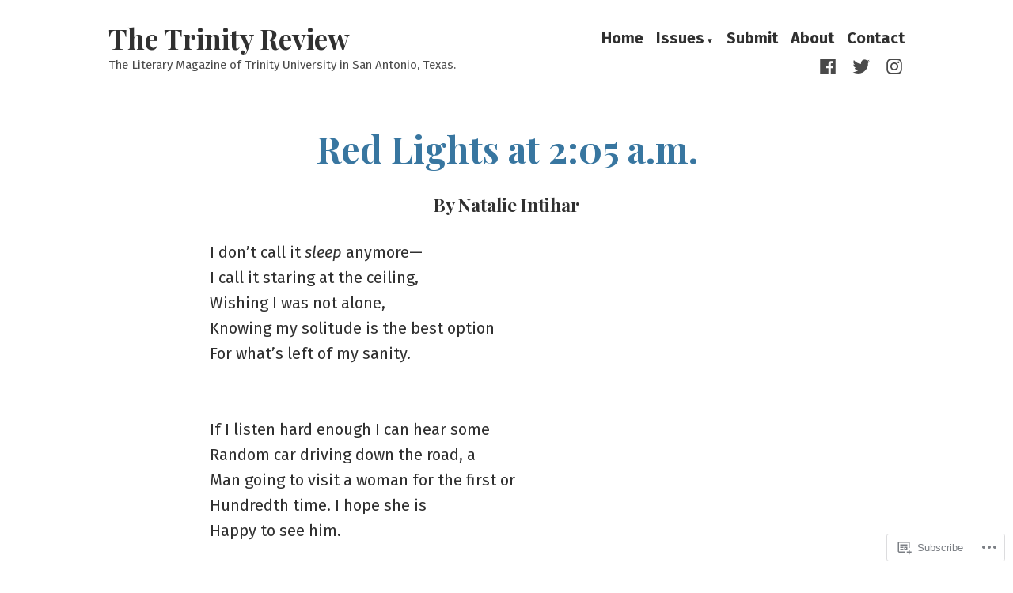

--- FILE ---
content_type: text/css;charset=utf-8
request_url: https://s0.wp.com/?custom-css=1&csblog=bXDOm&cscache=6&csrev=4
body_size: -118
content:
.entry-title{display:none}.entry-title{display:none}